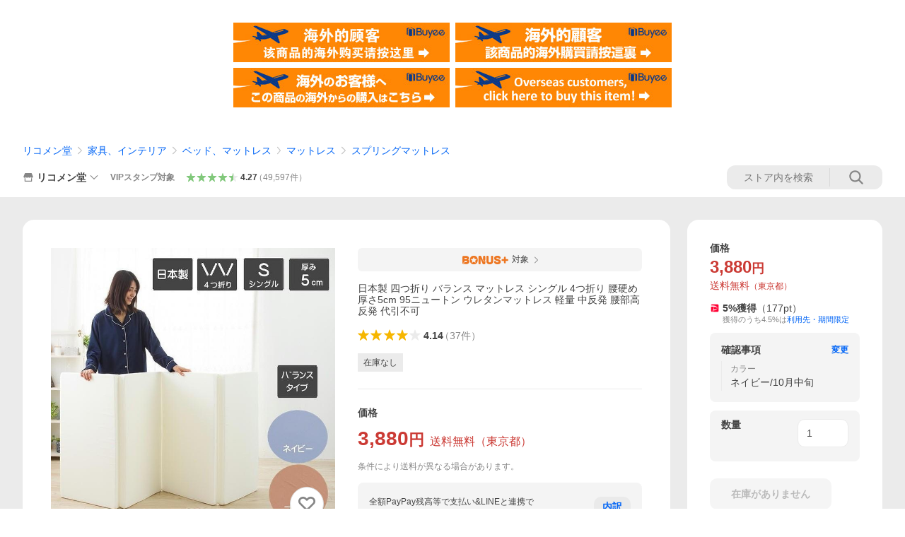

--- FILE ---
content_type: text/javascript; charset=UTF-8
request_url: https://yads.yjtag.yahoo.co.jp/tag?s=13978_582531&fr_id=yads_8541011-1&p_elem=PRMB&u=https%3A%2F%2Fstore.shopping.yahoo.co.jp%2Frecommendo%2F0i-1403fp1-co.html&pv_ts=1768785416504&cu=https%3A%2F%2Fstore.shopping.yahoo.co.jp%2Frecommendo%2F0i-1403fp1-co.html&suid=880e9d3f-e6c1-416b-b652-d6169e63320c
body_size: 785
content:
yadsDispatchDeliverProduct({"dsCode":"13978_582531","patternCode":"13978_582531-617640","outputType":"js_frame","targetID":"PRMB","requestID":"dfc4e5f384fdd2eafe2def79097694b4","products":[{"adprodsetCode":"13978_582531-617640-653580","adprodType":3,"adTag":"<script onerror='YJ_YADS.passback()' src='https://yads.yjtag.yahoo.co.jp/yda?adprodset=13978_582531-617640-653580&cb=1768785425709&cu=https%3A%2F%2Fstore.shopping.yahoo.co.jp%2Frecommendo%2F0i-1403fp1-co.html&p_elem=PRMB&pv_id=dfc4e5f384fdd2eafe2def79097694b4&suid=880e9d3f-e6c1-416b-b652-d6169e63320c&u=https%3A%2F%2Fstore.shopping.yahoo.co.jp%2Frecommendo%2F0i-1403fp1-co.html' type='text/javascript'></script>","width":"320","height":"50","iframeFlag":0},{"adprodsetCode":"13978_582531-617640-653581","adprodType":5,"adTag":"<a href=\"https://yahoo.jp/XdAdwI\" target=\"_top\">\n  <img src=\"https://s.yimg.jp/images/listing/deliveryope/jisyakou/202211_donation_320_50.jpg\" width=\"320\" height=\"50\" border=\"0\">\n  </img>\n</a>","width":"320","height":"50"}],"measurable":1,"frameTag":"<div style=\"text-align:center;\"><iframe src=\"https://s.yimg.jp/images/listing/tool/yads/yads-iframe.html?s=13978_582531&fr_id=yads_8541011-1&p_elem=PRMB&u=https%3A%2F%2Fstore.shopping.yahoo.co.jp%2Frecommendo%2F0i-1403fp1-co.html&pv_ts=1768785416504&cu=https%3A%2F%2Fstore.shopping.yahoo.co.jp%2Frecommendo%2F0i-1403fp1-co.html&suid=880e9d3f-e6c1-416b-b652-d6169e63320c\" style=\"border:none;clear:both;display:block;margin:auto;overflow:hidden\" allowtransparency=\"true\" data-resize-frame=\"true\" frameborder=\"0\" height=\"50\" id=\"yads_8541011-1\" name=\"yads_8541011-1\" scrolling=\"no\" title=\"Ad Content\" width=\"320\" allow=\"fullscreen; attribution-reporting\" allowfullscreen loading=\"eager\" ></iframe></div>"});